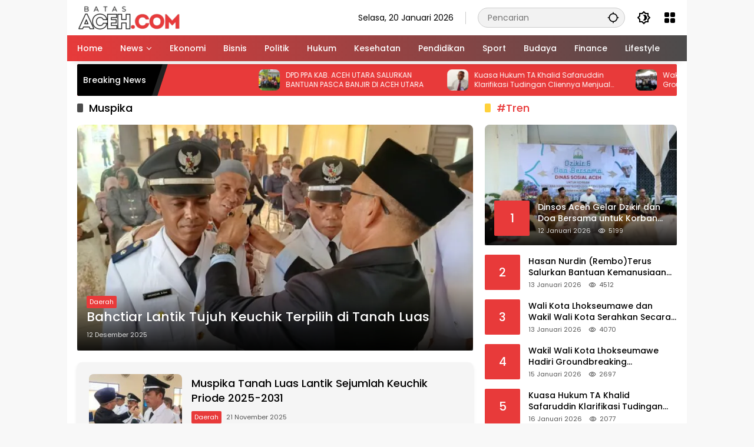

--- FILE ---
content_type: text/html; charset=utf-8
request_url: https://www.google.com/recaptcha/api2/aframe
body_size: 267
content:
<!DOCTYPE HTML><html><head><meta http-equiv="content-type" content="text/html; charset=UTF-8"></head><body><script nonce="RdSG4ChdpqvjVyJn8V2hhQ">/** Anti-fraud and anti-abuse applications only. See google.com/recaptcha */ try{var clients={'sodar':'https://pagead2.googlesyndication.com/pagead/sodar?'};window.addEventListener("message",function(a){try{if(a.source===window.parent){var b=JSON.parse(a.data);var c=clients[b['id']];if(c){var d=document.createElement('img');d.src=c+b['params']+'&rc='+(localStorage.getItem("rc::a")?sessionStorage.getItem("rc::b"):"");window.document.body.appendChild(d);sessionStorage.setItem("rc::e",parseInt(sessionStorage.getItem("rc::e")||0)+1);localStorage.setItem("rc::h",'1768879132936');}}}catch(b){}});window.parent.postMessage("_grecaptcha_ready", "*");}catch(b){}</script></body></html>